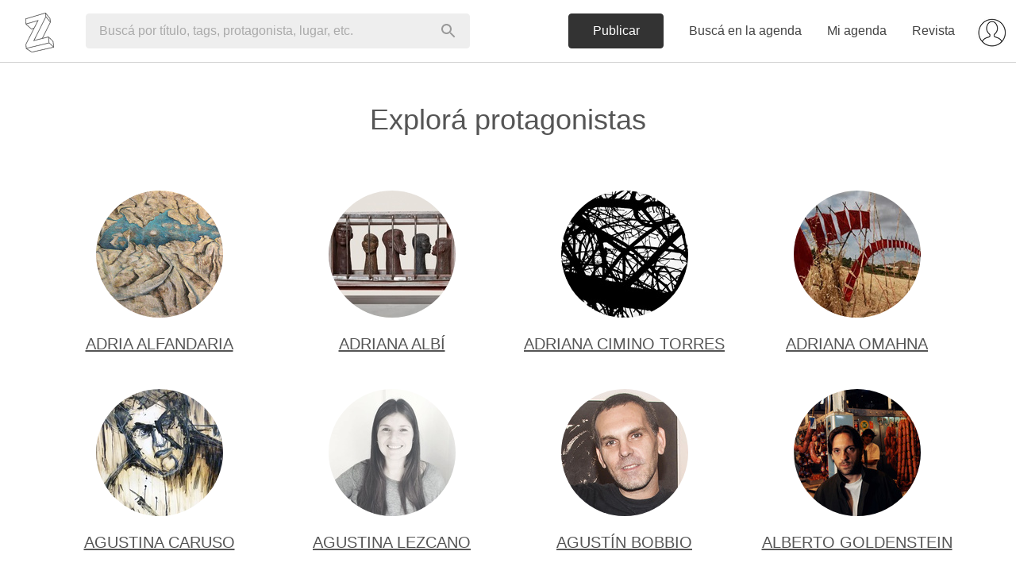

--- FILE ---
content_type: text/html; charset=utf-8
request_url: https://www.google.com/recaptcha/api2/aframe
body_size: 151
content:
<!DOCTYPE HTML><html><head><meta http-equiv="content-type" content="text/html; charset=UTF-8"></head><body><script nonce="zrhAO_GLmsyiJvw3sxl6rg">/** Anti-fraud and anti-abuse applications only. See google.com/recaptcha */ try{var clients={'sodar':'https://pagead2.googlesyndication.com/pagead/sodar?'};window.addEventListener("message",function(a){try{if(a.source===window.parent){var b=JSON.parse(a.data);var c=clients[b['id']];if(c){var d=document.createElement('img');d.src=c+b['params']+'&rc='+(localStorage.getItem("rc::a")?sessionStorage.getItem("rc::b"):"");window.document.body.appendChild(d);sessionStorage.setItem("rc::e",parseInt(sessionStorage.getItem("rc::e")||0)+1);localStorage.setItem("rc::h",'1768976369282');}}}catch(b){}});window.parent.postMessage("_grecaptcha_ready", "*");}catch(b){}</script></body></html>